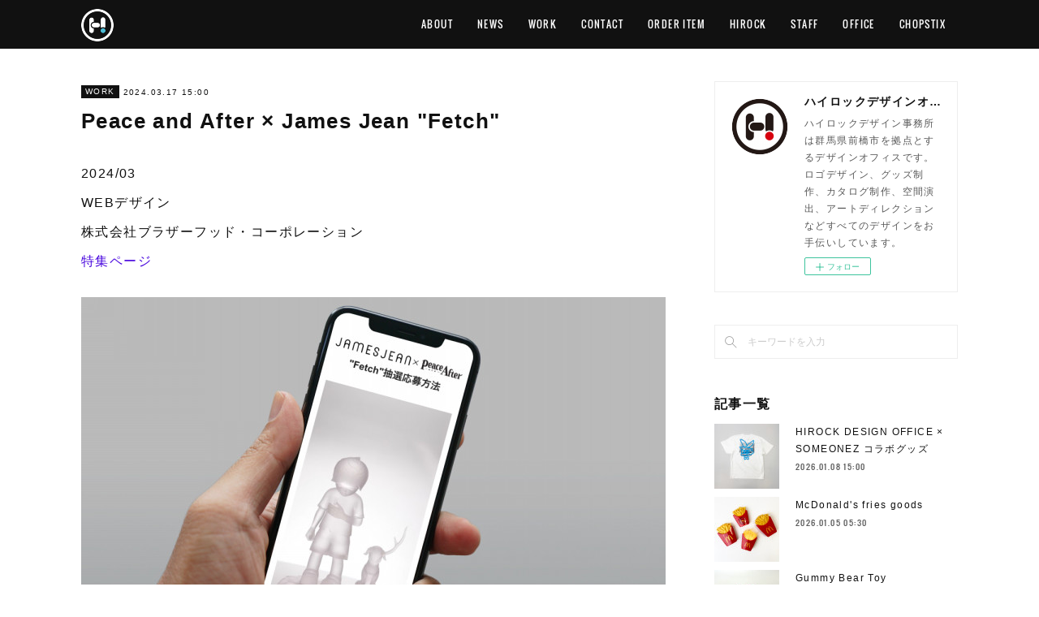

--- FILE ---
content_type: text/html; charset=utf-8
request_url: https://www.hirockdesignoffice.com/posts/52692241?categoryIds=487517
body_size: 9461
content:
<!doctype html>

            <html lang="ja" data-reactroot=""><head><meta charSet="UTF-8"/><meta http-equiv="X-UA-Compatible" content="IE=edge"/><meta name="viewport" content="width=device-width,user-scalable=no,initial-scale=1.0,minimum-scale=1.0,maximum-scale=1.0"/><title data-react-helmet="true">Peace and After × James Jean &quot;Fetch&quot; | ハイロックデザインオフィス</title><link data-react-helmet="true" rel="canonical" href="https://www.hirockdesignoffice.com/posts/52692241/"/><meta name="description" content="2024/03　WEBデザイン　株式会社ブラザーフッド・コーポレーション　特集ページ"/><meta property="fb:app_id" content="522776621188656"/><meta property="og:url" content="https://www.hirockdesignoffice.com/posts/52692241"/><meta property="og:type" content="article"/><meta property="og:title" content="Peace and After × James Jean &quot;Fetch&quot;"/><meta property="og:description" content="2024/03　WEBデザイン　株式会社ブラザーフッド・コーポレーション　特集ページ"/><meta property="og:image" content="https://cdn.amebaowndme.com/madrid-prd/madrid-web/images/sites/158977/27a77fff3b97e4d8b7c8cbaedb6b2e1c_075a19de66eb65c68d1ab8725441156c.jpg"/><meta property="og:site_name" content="ハイロックデザインオフィス"/><meta property="og:locale" content="ja_JP"/><meta name="twitter:card" content="summary_large_image"/><meta name="twitter:site" content="@amebaownd"/><meta name="twitter:title" content="Peace and After × James Jean &quot;Fetch&quot; | ハイロックデザインオフィス"/><meta name="twitter:description" content="2024/03　WEBデザイン　株式会社ブラザーフッド・コーポレーション　特集ページ"/><meta name="twitter:image" content="https://cdn.amebaowndme.com/madrid-prd/madrid-web/images/sites/158977/27a77fff3b97e4d8b7c8cbaedb6b2e1c_075a19de66eb65c68d1ab8725441156c.jpg"/><meta name="twitter:app:id:iphone" content="911640835"/><meta name="twitter:app:url:iphone" content="amebaownd://public/sites/158977/posts/52692241"/><meta name="twitter:app:id:googleplay" content="jp.co.cyberagent.madrid"/><meta name="twitter:app:url:googleplay" content="amebaownd://public/sites/158977/posts/52692241"/><meta name="twitter:app:country" content="US"/><link rel="amphtml" href="https://amp.amebaownd.com/posts/52692241"/><link rel="alternate" type="application/rss+xml" title="ハイロックデザインオフィス" href="https://www.hirockdesignoffice.com/rss.xml"/><link rel="alternate" type="application/atom+xml" title="ハイロックデザインオフィス" href="https://www.hirockdesignoffice.com/atom.xml"/><link rel="sitemap" type="application/xml" title="Sitemap" href="/sitemap.xml"/><link href="https://static.amebaowndme.com/madrid-frontend/css/user.min-a66be375c.css" rel="stylesheet" type="text/css"/><link href="https://static.amebaowndme.com/madrid-frontend/css/cell/index.min-a66be375c.css" rel="stylesheet" type="text/css"/><link rel="icon" href="https://cdn.amebaowndme.com/madrid-prd/madrid-web/images/sites/158977/a59a83021274ceb4cdaaf78fb7c56386_b4cd3438796b18f82b5aa5a786184806.png?width=32&amp;height=32"/><link rel="apple-touch-icon" href="https://cdn.amebaowndme.com/madrid-prd/madrid-web/images/sites/158977/a59a83021274ceb4cdaaf78fb7c56386_b4cd3438796b18f82b5aa5a786184806.png?width=180&amp;height=180"/><style id="site-colors" charSet="UTF-8">.u-nav-clr {
  color: #ffffff;
}
.u-nav-bdr-clr {
  border-color: #ffffff;
}
.u-nav-bg-clr {
  background-color: #111111;
}
.u-nav-bg-bdr-clr {
  border-color: #111111;
}
.u-site-clr {
  color: #ffffff;
}
.u-base-bg-clr {
  background-color: #ffffff;
}
.u-btn-clr {
  color: #ffffff;
}
.u-btn-clr:hover,
.u-btn-clr--active {
  color: rgba(255,255,255, 0.7);
}
.u-btn-clr--disabled,
.u-btn-clr:disabled {
  color: rgba(255,255,255, 0.5);
}
.u-btn-bdr-clr {
  border-color: #111111;
}
.u-btn-bdr-clr:hover,
.u-btn-bdr-clr--active {
  border-color: rgba(17,17,17, 0.7);
}
.u-btn-bdr-clr--disabled,
.u-btn-bdr-clr:disabled {
  border-color: rgba(17,17,17, 0.5);
}
.u-btn-bg-clr {
  background-color: #111111;
}
.u-btn-bg-clr:hover,
.u-btn-bg-clr--active {
  background-color: rgba(17,17,17, 0.7);
}
.u-btn-bg-clr--disabled,
.u-btn-bg-clr:disabled {
  background-color: rgba(17,17,17, 0.5);
}
.u-txt-clr {
  color: #111111;
}
.u-txt-clr--lv1 {
  color: rgba(17,17,17, 0.7);
}
.u-txt-clr--lv2 {
  color: rgba(17,17,17, 0.5);
}
.u-txt-clr--lv3 {
  color: rgba(17,17,17, 0.3);
}
.u-txt-bg-clr {
  background-color: #e7e7e7;
}
.u-lnk-clr,
.u-clr-area a {
  color: #4907DE;
}
.u-lnk-clr:visited,
.u-clr-area a:visited {
  color: rgba(73,7,222, 0.7);
}
.u-lnk-clr:hover,
.u-clr-area a:hover {
  color: rgba(73,7,222, 0.5);
}
.u-ttl-blk-clr {
  color: #111111;
}
.u-ttl-blk-bdr-clr {
  border-color: #111111;
}
.u-ttl-blk-bdr-clr--lv1 {
  border-color: #cfcfcf;
}
.u-bdr-clr {
  border-color: #eeeeee;
}
.u-acnt-bdr-clr {
  border-color: #111111;
}
.u-acnt-bg-clr {
  background-color: #111111;
}
body {
  background-color: #ffffff;
}
blockquote {
  color: rgba(17,17,17, 0.7);
  border-left-color: #eeeeee;
};</style><style id="user-css" charSet="UTF-8">;</style><style media="screen and (max-width: 800px)" id="user-sp-css" charSet="UTF-8">;</style><script>
              (function(i,s,o,g,r,a,m){i['GoogleAnalyticsObject']=r;i[r]=i[r]||function(){
              (i[r].q=i[r].q||[]).push(arguments)},i[r].l=1*new Date();a=s.createElement(o),
              m=s.getElementsByTagName(o)[0];a.async=1;a.src=g;m.parentNode.insertBefore(a,m)
              })(window,document,'script','//www.google-analytics.com/analytics.js','ga');
            </script></head><body id="mdrd-a66be375c" class="u-txt-clr u-base-bg-clr theme-cell plan-premium hide-owndbar "><noscript><iframe src="//www.googletagmanager.com/ns.html?id=GTM-PXK9MM" height="0" width="0" style="display:none;visibility:hidden"></iframe></noscript><script>
            (function(w,d,s,l,i){w[l]=w[l]||[];w[l].push({'gtm.start':
            new Date().getTime(),event:'gtm.js'});var f=d.getElementsByTagName(s)[0],
            j=d.createElement(s),dl=l!='dataLayer'?'&l='+l:'';j.async=true;j.src=
            '//www.googletagmanager.com/gtm.js?id='+i+dl;f.parentNode.insertBefore(j,f);
            })(window,document, 'script', 'dataLayer', 'GTM-PXK9MM');
            </script><div id="content"><div class="page " data-reactroot=""><div class="page__outer"><div class="page__inner u-base-bg-clr"><div></div><header class="page__header header u-nav-bg-clr  "><div class="header__inner"><div class="header__site-info"><div class="header__logo"><div><img alt=""/></div></div></div><nav role="navigation" class="header__nav global-nav u-nav-bg-bdr-clr js-nav-overflow-criterion is-invisible"><ul class="global-nav__list "><li class="global-nav__item u-nav-bdr-clr js-nav-item "><a target="" class="u-nav-clr u-font" href="/">ABOUT</a></li><li class="global-nav__item u-nav-bdr-clr js-nav-item "><a target="" class="u-nav-clr u-font" href="/pages/842720/news">NEWS</a></li><li class="global-nav__item u-nav-bdr-clr js-nav-item "><a target="" class="u-nav-clr u-font" href="/pages/840682/work">WORK</a></li><li class="global-nav__item u-nav-bdr-clr js-nav-item "><a target="" class="u-nav-clr u-font" href="/pages/2600498/contact">CONTACT</a></li><li class="global-nav__item u-nav-bdr-clr js-nav-item "><a target="" class="u-nav-clr u-font" href="/pages/4972817/order_item">ORDER ITEM</a></li><li class="global-nav__item u-nav-bdr-clr js-nav-item "><a target="" class="u-nav-clr u-font" href="/pages/3072428/hirock">HIROCK</a></li><li class="global-nav__item u-nav-bdr-clr js-nav-item "><a target="" class="u-nav-clr u-font" href="/pages/3949030/staff">STAFF</a></li><li class="global-nav__item u-nav-bdr-clr js-nav-item "><a target="" class="u-nav-clr u-font" href="/pages/9036000/page_202506130833">OFFICE</a></li><li class="global-nav__item u-nav-bdr-clr js-nav-item "><a target="" class="u-nav-clr u-font" href="/pages/9468811/page_202512231258">CHOPSTIX</a></li></ul></nav><div class="header__icon header-icon"><span class="header-icon__item u-nav-bdr-clr"></span><span class="header-icon__item u-nav-bdr-clr"></span></div></div></header><div></div><div class="page__container page-container"><div class="page-container-inner"><div class="page-container-blog-detail"><div class="page-container__main"><div role="main" class="page__main page__main--blog-detail"><div class="section"><div class="blog-article-outer"><article class="blog-article"><div class="blog-article__inner"><div class="blog-article__header"><div class="blog-article__category blog-category u-acnt-bg-clr"><a href="/posts/categories/487517">WORK</a></div><time class="blog-article__date blog-date u-txt-clr" dateTime="2024-03-17T15:00:58Z">2024.03.17 15:00</time><div class="blog-article__title blog-title"><h1 class="blog-title__text u-txt-clr">Peace and After × James Jean &quot;Fetch&quot;</h1></div></div><div class="blog-article__content"><div class="blog-article__body blog-body"><div class="blog-body__item"><div class="blog-body__text u-txt-clr" data-block-type="text"><p>2024/03　</p><p>WEBデザイン　</p><p>株式会社ブラザーフッド・コーポレーション　</p><p><a class="u-lnk-clr" target="_blank" href="https://peaceandafter.jp/?mode=f98">特集ページ</a></p></div></div><div class="blog-body__item"><div class="img img__item-- img__item--fit"><div><img alt=""/></div></div></div><div class="blog-body__item"><div class="img img__item-- img__item--fit"><div><img alt=""/></div></div></div><div class="blog-body__item"><div class="img img__item-- img__item--fit"><div><img alt=""/></div></div></div><div class="blog-body__item"><div class="img img__item-- img__item--fit"><div><img alt=""/></div></div></div></div></div><div class="blog-article__footer"><div class="bloginfo"><div class="bloginfo__category bloginfo-category"><ul class="bloginfo-category__list bloginfo-category-list"><li class="bloginfo-category-list__item"><a class="u-txt-clr u-txt-clr--lv2" href="/posts/categories/487517">WORK<!-- -->(<!-- -->812<!-- -->)</a></li></ul></div></div><div class="reblog-btn-outer"><div class="reblog-btn-body"><button class="reblog-btn"><span class="reblog-btn__inner"><span class="icon icon--reblog2"></span></span></button></div></div></div></div><div class="complementary-outer complementary-outer--slot2"><div class="complementary complementary--shareButton "><div class="block-type--shareButton"><div class="share share--circle share--circle-5"><button class="share__btn--facebook share__btn share__btn--circle"><span aria-hidden="true" class="icon--facebook icon"></span></button><button class="share__btn--twitter share__btn share__btn--circle"><span aria-hidden="true" class="icon--twitter icon"></span></button><button class="share__btn--hatenabookmark share__btn share__btn--circle"><span aria-hidden="true" class="icon--hatenabookmark icon"></span></button><button class="share__btn--pocket share__btn share__btn--circle"><span aria-hidden="true" class="icon--pocket icon"></span></button><button class="share__btn--googleplus share__btn share__btn--circle"><span aria-hidden="true" class="icon--googleplus icon"></span></button></div></div></div><div class="complementary complementary--siteFollow "><div class="block-type--siteFollow"><div class="site-follow u-bdr-clr"><div class="site-follow__img"><div><img alt=""/></div></div><div class="site-follow__body"><p class="site-follow__title u-txt-clr"><span class="site-follow__title-inner ">ハイロックデザインオフィス</span></p><p class="site-follow__text u-txt-clr u-txt-clr--lv1">ハイロックデザイン事務所は群馬県前橋市を拠点とするデザインオフィスです。ロゴデザイン、グッズ制作、カタログ制作、空間演出、アートディレクションなどすべてのデザインをお手伝いしています。</p><div class="site-follow__btn-outer"><button class="site-follow__btn site-follow__btn--yet"><div class="site-follow__btn-text"><span aria-hidden="true" class="site-follow__icon icon icon--plus"></span>フォロー</div></button></div></div></div></div></div><div class="complementary complementary--relatedPosts "><div class="block-type--relatedPosts"></div></div><div class="complementary complementary--postPrevNext "><div class="block-type--postPrevNext"><div class="pager pager--type1"><ul class="pager__list"><li class="pager__item pager__item--prev pager__item--bg"><a class="pager__item-inner " style="background-image:url(https://cdn.amebaowndme.com/madrid-prd/madrid-web/images/sites/158977/212dedfbdac8c82d74e9073171513881_57055658a5cd7ef99e5334e109ca4028.jpg?width=400)" href="/posts/52692084?categoryIds=487517"><time class="pager__date " dateTime="2024-03-17T16:00:23Z">2024.03.17 16:00</time><div><span class="pager__description ">Peace and After ECリニューアル</span></div><span aria-hidden="true" class="pager__icon icon icon--disclosure-l4 "></span></a></li><li class="pager__item pager__item--next pager__item--bg"><a class="pager__item-inner " style="background-image:url(https://cdn.amebaowndme.com/madrid-prd/madrid-web/images/sites/158977/435de3d30cb3c925de1180fbb406326d_7be124cfe7256af444e1444089f251eb.jpg?width=400)" href="/posts/52457761?categoryIds=487517"><time class="pager__date " dateTime="2024-03-07T07:07:13Z">2024.03.07 07:07</time><div><span class="pager__description ">語洲燈コーヒー 抽出機 &amp; ドリップパックPOP</span></div><span aria-hidden="true" class="pager__icon icon icon--disclosure-r4 "></span></a></li></ul></div></div></div></div><div class="blog-article__comment"><div class="comment-list js-comment-list" style="display:none"><div><p class="comment-count u-txt-clr u-txt-clr--lv2"><span>0</span>コメント</p><ul><li class="comment-list__item comment-item js-comment-form"><div class="comment-item__body"><form class="comment-item__form u-bdr-clr "><div class="comment-item__form-head"><textarea type="text" id="post-comment" maxLength="1100" placeholder="コメントする..." class="comment-item__input"></textarea></div><div class="comment-item__form-foot"><p class="comment-item__count-outer"><span class="comment-item__count ">1000</span> / 1000</p><button type="submit" disabled="" class="comment-item__submit">投稿</button></div></form></div></li></ul></div></div></div><div class="pswp" tabindex="-1" role="dialog" aria-hidden="true"><div class="pswp__bg"></div><div class="pswp__scroll-wrap"><div class="pswp__container"><div class="pswp__item"></div><div class="pswp__item"></div><div class="pswp__item"></div></div><div class="pswp__ui pswp__ui--hidden"><div class="pswp__top-bar"><div class="pswp__counter"></div><button class="pswp__button pswp__button--close" title="Close (Esc)"></button><button class="pswp__button pswp__button--share" title="Share"></button><button class="pswp__button pswp__button--fs" title="Toggle fullscreen"></button><button class="pswp__button pswp__button--zoom" title="Zoom in/out"></button><div class="pswp__preloader"><div class="pswp__preloader__icn"><div class="pswp__preloader__cut"><div class="pswp__preloader__donut"></div></div></div></div></div><div class="pswp__share-modal pswp__share-modal--hidden pswp__single-tap"><div class="pswp__share-tooltip"></div></div><div class="pswp__button pswp__button--close pswp__close"><span class="pswp__close__item pswp__close"></span><span class="pswp__close__item pswp__close"></span></div><div class="pswp__bottom-bar"><button class="pswp__button pswp__button--arrow--left js-lightbox-arrow" title="Previous (arrow left)"></button><button class="pswp__button pswp__button--arrow--right js-lightbox-arrow" title="Next (arrow right)"></button></div><div class=""><div class="pswp__caption"><div class="pswp__caption"></div><div class="pswp__caption__link"><a class="js-link"></a></div></div></div></div></div></div></article></div></div></div></div><aside class="page-container__side page-container__side--east"><div class="complementary-outer complementary-outer--slot11"><div class="complementary complementary--siteFollow complementary--sidebar"><div class="block-type--siteFollow"><div class="site-follow u-bdr-clr"><div class="site-follow__img"><div><img alt=""/></div></div><div class="site-follow__body"><p class="site-follow__title u-txt-clr"><span class="site-follow__title-inner ">ハイロックデザインオフィス</span></p><p class="site-follow__text u-txt-clr u-txt-clr--lv1">ハイロックデザイン事務所は群馬県前橋市を拠点とするデザインオフィスです。ロゴデザイン、グッズ制作、カタログ制作、空間演出、アートディレクションなどすべてのデザインをお手伝いしています。</p><div class="site-follow__btn-outer"><button class="site-follow__btn site-follow__btn--yet"><div class="site-follow__btn-text"><span aria-hidden="true" class="site-follow__icon icon icon--plus"></span>フォロー</div></button></div></div></div></div></div><div class="complementary complementary--keywordSearch complementary--sidebar"><div class="block-type--keywordSearch"><div class="block-type--keyword-search"><div class="keyword-search u-bdr-clr"><form action="" name="keywordSearchForm0" novalidate=""><label for="keyword-search-0" aria-hidden="true" class="keyword-search__icon icon icon--search3"></label><input type="search" id="keyword-search-0" placeholder="キーワードを入力" name="keyword" maxLength="100" class="keyword-search__input"/></form></div></div></div></div><div class="complementary complementary--post complementary--sidebar"><div class="block-type--post"><div class=""><div><h4 class="complementary__heading u-ttl-blk-clr u-font">記事一覧</h4></div><div class="blog-list blog-list--summary blog-list--sidebarm blog-list--recent"></div></div></div></div><div class="complementary complementary--postsCategory complementary--sidebar"><div class="block-type--postsCategory"></div></div><div class="complementary complementary--postsArchive complementary--sidebar"><div class="block-type--postsArchive"></div></div><div class="pswp" tabindex="-1" role="dialog" aria-hidden="true"><div class="pswp__bg"></div><div class="pswp__scroll-wrap"><div class="pswp__container"><div class="pswp__item"></div><div class="pswp__item"></div><div class="pswp__item"></div></div><div class="pswp__ui pswp__ui--hidden"><div class="pswp__top-bar"><div class="pswp__counter"></div><button class="pswp__button pswp__button--close" title="Close (Esc)"></button><button class="pswp__button pswp__button--share" title="Share"></button><button class="pswp__button pswp__button--fs" title="Toggle fullscreen"></button><button class="pswp__button pswp__button--zoom" title="Zoom in/out"></button><div class="pswp__preloader"><div class="pswp__preloader__icn"><div class="pswp__preloader__cut"><div class="pswp__preloader__donut"></div></div></div></div></div><div class="pswp__share-modal pswp__share-modal--hidden pswp__single-tap"><div class="pswp__share-tooltip"></div></div><div class="pswp__button pswp__button--close pswp__close"><span class="pswp__close__item pswp__close"></span><span class="pswp__close__item pswp__close"></span></div><div class="pswp__bottom-bar"><button class="pswp__button pswp__button--arrow--left js-lightbox-arrow" title="Previous (arrow left)"></button><button class="pswp__button pswp__button--arrow--right js-lightbox-arrow" title="Next (arrow right)"></button></div><div class=""><div class="pswp__caption"><div class="pswp__caption"></div><div class="pswp__caption__link"><a class="js-link"></a></div></div></div></div></div></div></div></aside></div></div></div><footer role="contentinfo" class="page__footer footer" style="opacity:1 !important;visibility:visible !important;text-indent:0 !important;overflow:visible !important;position:static !important"><div class="footer__inner u-bdr-clr " style="opacity:1 !important;visibility:visible !important;text-indent:0 !important;overflow:visible !important;display:block !important;transform:none !important"><div class="footer__item u-bdr-clr" style="opacity:1 !important;visibility:visible !important;text-indent:0 !important;overflow:visible !important;display:block !important;transform:none !important"><p class="footer__copyright u-font"><small class="u-txt-clr u-txt-clr--lv2 u-font" style="color:rgba(17,17,17, 0.5) !important">Copyright © ハイロックデザインオフィス.</small></p></div></div></footer></div></div><div class="toast"></div></div></div><script charSet="UTF-8">window.mdrdEnv="prd";</script><script charSet="UTF-8">window.INITIAL_STATE={"authenticate":{"authCheckCompleted":false,"isAuthorized":false},"blogPostReblogs":{},"category":{},"currentSite":{"fetching":false,"status":null,"site":{}},"shopCategory":{},"categories":{},"notifications":{},"page":{},"paginationTitle":{},"postArchives":{},"postComments":{"52692241":{"data":[],"pagination":{"total":0,"offset":0,"limit":0,"cursors":{"after":"","before":""}},"fetching":false},"submitting":false,"postStatus":null},"postDetail":{"postDetail-blogPostId:52692241-categoryIds:487517":{"fetching":false,"loaded":true,"meta":{"code":200},"data":{"id":"52692241","userId":"2554447","siteId":"158977","status":"publish","title":"Peace and After × James Jean \"Fetch\"","contents":[{"type":"text","format":"html","value":"\u003Cp\u003E2024\u002F03　\u003C\u002Fp\u003E\u003Cp\u003EWEBデザイン　\u003C\u002Fp\u003E\u003Cp\u003E株式会社ブラザーフッド・コーポレーション　\u003C\u002Fp\u003E\u003Cp\u003E\u003Ca href=\"https:\u002F\u002Fpeaceandafter.jp\u002F?mode=f98\" target=\"_blank\" class=\"u-lnk-clr\"\u003E特集ページ\u003C\u002Fa\u003E\u003C\u002Fp\u003E"},{"type":"image","fit":true,"scale":1,"align":"","url":"https:\u002F\u002Fcdn.amebaowndme.com\u002Fmadrid-prd\u002Fmadrid-web\u002Fimages\u002Fsites\u002F158977\u002F27a77fff3b97e4d8b7c8cbaedb6b2e1c_075a19de66eb65c68d1ab8725441156c.jpg","link":"","width":1200,"height":800,"target":"_self","lightboxIndex":0},{"type":"image","fit":true,"scale":1,"align":"","url":"https:\u002F\u002Fcdn.amebaowndme.com\u002Fmadrid-prd\u002Fmadrid-web\u002Fimages\u002Fsites\u002F158977\u002F86c32b5a784d627d82413de69a0ca649_4e945d2af1da2dffedadb554cedb4db6.jpg","link":"","width":1200,"height":800,"target":"_self","lightboxIndex":1},{"type":"image","fit":true,"scale":1,"align":"","url":"https:\u002F\u002Fcdn.amebaowndme.com\u002Fmadrid-prd\u002Fmadrid-web\u002Fimages\u002Fsites\u002F158977\u002Fd813bab3bf81f7bad7e521ecb87a4dc5_aa916b574bf34daed6841e0ef2c41c01.jpg","link":"","width":1200,"height":3725,"target":"_self","lightboxIndex":2},{"type":"image","fit":true,"scale":1,"align":"","url":"https:\u002F\u002Fcdn.amebaowndme.com\u002Fmadrid-prd\u002Fmadrid-web\u002Fimages\u002Fsites\u002F158977\u002Fc1f5090f512f304ab274a77013dd7dfb_585e635d2d4957fb09821986dca486e4.jpg","link":"","width":1200,"height":3760,"target":"_self","lightboxIndex":3}],"urlPath":"","publishedUrl":"https:\u002F\u002Fwww.hirockdesignoffice.com\u002Fposts\u002F52692241","ogpDescription":"","ogpImageUrl":"","contentFiltered":"","viewCount":0,"commentCount":0,"reblogCount":0,"prevBlogPost":{"id":"52692084","title":"Peace and After ECリニューアル","summary":"2024\u002F03　WEBデザイン　株式会社ブラザーフッド・コーポレーション　Peace and After ECサイト","imageUrl":"https:\u002F\u002Fcdn.amebaowndme.com\u002Fmadrid-prd\u002Fmadrid-web\u002Fimages\u002Fsites\u002F158977\u002F212dedfbdac8c82d74e9073171513881_57055658a5cd7ef99e5334e109ca4028.jpg","publishedAt":"2024-03-17T16:00:23Z"},"nextBlogPost":{"id":"52457761","title":"語洲燈コーヒー 抽出機 & ドリップパックPOP","summary":"2024\u002F03　POPデザイン　語洲燈コーヒー　　伊香保温泉（群馬県）の岸権旅館に設置した抽出機と売店で販売中のドリップパックの　POPをデザインしました。外国人宿泊客向けに、主に英語を使用してます。","imageUrl":"https:\u002F\u002Fcdn.amebaowndme.com\u002Fmadrid-prd\u002Fmadrid-web\u002Fimages\u002Fsites\u002F158977\u002F435de3d30cb3c925de1180fbb406326d_7be124cfe7256af444e1444089f251eb.jpg","publishedAt":"2024-03-07T07:07:13Z"},"rebloggedPost":false,"blogCategories":[{"id":"487517","siteId":"158977","label":"WORK","publishedCount":812,"createdAt":"2017-02-08T19:26:57Z","updatedAt":"2026-01-07T09:07:52Z"}],"user":{"id":"2554447","nickname":"yuheikusaka","description":"","official":false,"photoUrl":"https:\u002F\u002Fprofile-api.ameba.jp\u002Fv2\u002Fas\u002Fo9b54b4da78f1025c957015974135255cc4c478c\u002FprofileImage?cat=300","followingCount":1,"createdAt":"2024-03-04T09:02:26Z","updatedAt":"2024-04-04T01:30:11Z"},"updateUser":{"id":"2554447","nickname":"yuheikusaka","description":"","official":false,"photoUrl":"https:\u002F\u002Fprofile-api.ameba.jp\u002Fv2\u002Fas\u002Fo9b54b4da78f1025c957015974135255cc4c478c\u002FprofileImage?cat=300","followingCount":1,"createdAt":"2024-03-04T09:02:26Z","updatedAt":"2024-04-04T01:30:11Z"},"comments":{"pagination":{"total":0,"offset":0,"limit":0,"cursors":{"after":"","before":""}},"data":[]},"publishedAt":"2024-03-17T15:00:58Z","createdAt":"2024-04-05T04:06:36Z","updatedAt":"2024-04-05T04:58:31Z","version":6}}},"postList":{},"shopList":{},"shopItemDetail":{},"pureAd":{},"keywordSearch":{},"proxyFrame":{"loaded":false},"relatedPostList":{},"route":{"route":{"path":"\u002Fposts\u002F:blog_post_id","component":function Connect(props, context) {
        _classCallCheck(this, Connect);

        var _this = _possibleConstructorReturn(this, _Component.call(this, props, context));

        _this.version = version;
        _this.store = props.store || context.store;

        (0, _invariant2["default"])(_this.store, 'Could not find "store" in either the context or ' + ('props of "' + connectDisplayName + '". ') + 'Either wrap the root component in a <Provider>, ' + ('or explicitly pass "store" as a prop to "' + connectDisplayName + '".'));

        var storeState = _this.store.getState();
        _this.state = { storeState: storeState };
        _this.clearCache();
        return _this;
      },"route":{"id":"0","type":"blog_post_detail","idForType":"0","title":"","urlPath":"\u002Fposts\u002F:blog_post_id","isHomePage":false}},"params":{"blog_post_id":"52692241"},"location":{"pathname":"\u002Fposts\u002F52692241","search":"?categoryIds=487517","hash":"","action":"POP","key":"cbsa60","query":{"categoryIds":"487517"}}},"siteConfig":{"tagline":"ハイロックデザイン事務所は群馬県前橋市を拠点とするデザインオフィスです。ロゴデザイン、グッズ制作、カタログ制作、空間演出、アートディレクションなどすべてのデザインをお手伝いしています。","title":"ハイロックデザインオフィス","copyright":"Copyright © ハイロックデザインオフィス.","iconUrl":"https:\u002F\u002Fcdn.amebaowndme.com\u002Fmadrid-prd\u002Fmadrid-web\u002Fimages\u002Fsites\u002F158977\u002F7083d922d719312be71966bf73f3a84f_14840983744a5f421a5b36a32672a482.png","logoUrl":"https:\u002F\u002Fcdn.amebaowndme.com\u002Fmadrid-prd\u002Fmadrid-web\u002Fimages\u002Fsites\u002F158977\u002F149a602a3bec800faf65c50a30e71e9c_223bb590dc08704630328251eea3bed1.png","coverImageUrl":"https:\u002F\u002Fcdn.amebaowndme.com\u002Fmadrid-prd\u002Fmadrid-web\u002Fimages\u002Fsites\u002F158977\u002F268009617b58a06507de9eeca1cdd508_3ce0aea2eec7c483aaccff9932dbc412.png","homePageId":"840674","siteId":"158977","siteCategoryIds":[371],"themeId":"17","theme":"cell","shopId":"","openedShop":false,"shop":{"law":{"userType":"","corporateName":"","firstName":"","lastName":"","zipCode":"","prefecture":"","address":"","telNo":"","aboutContact":"","aboutPrice":"","aboutPay":"","aboutService":"","aboutReturn":""},"privacyPolicy":{"operator":"","contact":"","collectAndUse":"","restrictionToThirdParties":"","supervision":"","disclosure":"","cookie":""}},"user":{"id":"213276","nickname":"hirock","photoUrl":"","createdAt":"2016-04-22T07:21:37Z","updatedAt":"2025-06-22T01:56:30Z"},"commentApproval":"reject","plan":{"id":"6","name":"premium-annual","ownd_header":true,"powered_by":true,"pure_ads":true},"verifiedType":"general","navigations":[{"title":"ABOUT","urlPath":".\u002F","target":"_self","pageId":"840674"},{"title":"NEWS","urlPath":".\u002Fpages\u002F842720\u002Fnews","target":"_self","pageId":"842720"},{"title":"WORK","urlPath":".\u002Fpages\u002F840682\u002Fwork","target":"_self","pageId":"840682"},{"title":"CONTACT","urlPath":".\u002Fpages\u002F2600498\u002Fcontact","target":"_self","pageId":"2600498"},{"title":"ORDER ITEM","urlPath":".\u002Fpages\u002F4972817\u002Forder_item","target":"_self","pageId":"4972817"},{"title":"HIROCK","urlPath":".\u002Fpages\u002F3072428\u002Fhirock","target":"_self","pageId":"3072428"},{"title":"STAFF","urlPath":".\u002Fpages\u002F3949030\u002Fstaff","target":"_self","pageId":"3949030"},{"title":"OFFICE","urlPath":".\u002Fpages\u002F9036000\u002Fpage_202506130833","target":"_self","pageId":"9036000"},{"title":"CHOPSTIX","urlPath":".\u002Fpages\u002F9468811\u002Fpage_202512231258","target":"_self","pageId":"9468811"}],"routings":[{"id":"0","type":"blog","idForType":"0","title":"","urlPath":"\u002Fposts\u002Fpage\u002F:page_num","isHomePage":false},{"id":"0","type":"blog_post_archive","idForType":"0","title":"","urlPath":"\u002Fposts\u002Farchives\u002F:yyyy\u002F:mm","isHomePage":false},{"id":"0","type":"blog_post_archive","idForType":"0","title":"","urlPath":"\u002Fposts\u002Farchives\u002F:yyyy\u002F:mm\u002Fpage\u002F:page_num","isHomePage":false},{"id":"0","type":"blog_post_category","idForType":"0","title":"","urlPath":"\u002Fposts\u002Fcategories\u002F:category_id","isHomePage":false},{"id":"0","type":"blog_post_category","idForType":"0","title":"","urlPath":"\u002Fposts\u002Fcategories\u002F:category_id\u002Fpage\u002F:page_num","isHomePage":false},{"id":"0","type":"author","idForType":"0","title":"","urlPath":"\u002Fauthors\u002F:user_id","isHomePage":false},{"id":"0","type":"author","idForType":"0","title":"","urlPath":"\u002Fauthors\u002F:user_id\u002Fpage\u002F:page_num","isHomePage":false},{"id":"0","type":"blog_post_category","idForType":"0","title":"","urlPath":"\u002Fposts\u002Fcategory\u002F:category_id","isHomePage":false},{"id":"0","type":"blog_post_category","idForType":"0","title":"","urlPath":"\u002Fposts\u002Fcategory\u002F:category_id\u002Fpage\u002F:page_num","isHomePage":false},{"id":"0","type":"blog_post_detail","idForType":"0","title":"","urlPath":"\u002Fposts\u002F:blog_post_id","isHomePage":false},{"id":"0","type":"keywordSearch","idForType":"0","title":"","urlPath":"\u002Fsearch\u002Fq\u002F:query","isHomePage":false},{"id":"0","type":"keywordSearch","idForType":"0","title":"","urlPath":"\u002Fsearch\u002Fq\u002F:query\u002Fpage\u002F:page_num","isHomePage":false},{"id":"9468811","type":"static","idForType":"0","title":"CHOPSTIX","urlPath":"\u002Fpages\u002F9468811\u002F","isHomePage":false},{"id":"9468811","type":"static","idForType":"0","title":"CHOPSTIX","urlPath":"\u002Fpages\u002F9468811\u002F:url_path","isHomePage":false},{"id":"9036000","type":"static","idForType":"0","title":"OFFICE","urlPath":"\u002Fpages\u002F9036000\u002F","isHomePage":false},{"id":"9036000","type":"static","idForType":"0","title":"OFFICE","urlPath":"\u002Fpages\u002F9036000\u002F:url_path","isHomePage":false},{"id":"8788822","type":"static","idForType":"0","title":"TICKET","urlPath":"\u002Fpages\u002F8788822\u002F","isHomePage":false},{"id":"8788822","type":"static","idForType":"0","title":"TICKET","urlPath":"\u002Fpages\u002F8788822\u002F:url_path","isHomePage":false},{"id":"4972817","type":"static","idForType":"0","title":"ORDER ITEM","urlPath":"\u002Fpages\u002F4972817\u002F","isHomePage":false},{"id":"4972817","type":"static","idForType":"0","title":"ORDER ITEM","urlPath":"\u002Fpages\u002F4972817\u002F:url_path","isHomePage":false},{"id":"3949030","type":"static","idForType":"0","title":"STAFF","urlPath":"\u002Fpages\u002F3949030\u002F","isHomePage":false},{"id":"3949030","type":"static","idForType":"0","title":"STAFF","urlPath":"\u002Fpages\u002F3949030\u002F:url_path","isHomePage":false},{"id":"3072428","type":"static","idForType":"0","title":"HIROCK","urlPath":"\u002Fpages\u002F3072428\u002F","isHomePage":false},{"id":"3072428","type":"static","idForType":"0","title":"HIROCK","urlPath":"\u002Fpages\u002F3072428\u002F:url_path","isHomePage":false},{"id":"3065827","type":"static","idForType":"0","title":"ORDER","urlPath":"\u002Fpages\u002F3065827\u002F","isHomePage":false},{"id":"3065827","type":"static","idForType":"0","title":"ORDER","urlPath":"\u002Fpages\u002F3065827\u002F:url_path","isHomePage":false},{"id":"2600498","type":"static","idForType":"0","title":"CONTACT","urlPath":"\u002Fpages\u002F2600498\u002F","isHomePage":false},{"id":"2600498","type":"static","idForType":"0","title":"CONTACT","urlPath":"\u002Fpages\u002F2600498\u002F:url_path","isHomePage":false},{"id":"1776287","type":"blog","idForType":"0","title":"WEB","urlPath":"\u002Fpages\u002F1776287\u002F","isHomePage":false},{"id":"1776287","type":"blog","idForType":"0","title":"WEB","urlPath":"\u002Fpages\u002F1776287\u002F:url_path","isHomePage":false},{"id":"984213","type":"blog","idForType":"0","title":"MAGAZINE","urlPath":"\u002Fpages\u002F984213\u002F","isHomePage":false},{"id":"984213","type":"blog","idForType":"0","title":"MAGAZINE","urlPath":"\u002Fpages\u002F984213\u002F:url_path","isHomePage":false},{"id":"842720","type":"blog","idForType":"0","title":"NEWS","urlPath":"\u002Fpages\u002F842720\u002F","isHomePage":false},{"id":"842720","type":"blog","idForType":"0","title":"NEWS","urlPath":"\u002Fpages\u002F842720\u002F:url_path","isHomePage":false},{"id":"840682","type":"blog","idForType":"0","title":"WORK","urlPath":"\u002Fpages\u002F840682\u002F","isHomePage":false},{"id":"840682","type":"blog","idForType":"0","title":"WORK","urlPath":"\u002Fpages\u002F840682\u002F:url_path","isHomePage":false},{"id":"840680","type":"static","idForType":"0","title":"RADIO","urlPath":"\u002Fpages\u002F840680\u002F","isHomePage":false},{"id":"840680","type":"static","idForType":"0","title":"RADIO","urlPath":"\u002Fpages\u002F840680\u002F:url_path","isHomePage":false},{"id":"840674","type":"static","idForType":"0","title":"ABOUT","urlPath":"\u002Fpages\u002F840674\u002F","isHomePage":true},{"id":"840674","type":"static","idForType":"0","title":"ABOUT","urlPath":"\u002Fpages\u002F840674\u002F:url_path","isHomePage":true},{"id":"473163","type":"blog","idForType":"0","title":"TOP","urlPath":"\u002Fpages\u002F473163\u002F","isHomePage":false},{"id":"473163","type":"blog","idForType":"0","title":"TOP","urlPath":"\u002Fpages\u002F473163\u002F:url_path","isHomePage":false},{"id":"840674","type":"static","idForType":"0","title":"ABOUT","urlPath":"\u002F","isHomePage":true}],"siteColors":{"navigationBackground":"#111111","navigationText":"#ffffff","siteTitleText":"#ffffff","background":"#ffffff","buttonBackground":"#111111","buttonText":"#ffffff","text":"#111111","link":"#4907DE","titleBlock":"#111111","border":"#eeeeee","accent":"#111111"},"wovnioAttribute":"","useAuthorBlock":false,"twitterHashtags":"","createdAt":"2016-05-19T06:30:21Z","seoTitle":"ハイロックデザイン事務所","isPreview":false,"siteCategory":[{"id":"371","label":"会社や団体"}],"previewPost":null,"previewShopItem":null,"hasAmebaIdConnection":false,"serverTime":"2026-01-20T01:56:18Z","complementaries":{"1":{"contents":{"layout":{"rows":[{"columns":[{"blocks":[]}]}]}},"created_at":"2021-12-01T03:48:27Z","updated_at":"2022-03-07T08:47:40Z"},"2":{"contents":{"layout":{"rows":[{"columns":[{"blocks":[{"type":"shareButton","design":"circle","providers":["facebook","twitter","hatenabookmark","pocket","googleplus"]},{"type":"siteFollow","description":""},{"type":"relatedPosts","layoutType":"listl","showHeading":true,"heading":"関連記事","limit":3},{"type":"postPrevNext","showImage":true}]}]}]}},"created_at":"2016-05-19T06:30:21Z","updated_at":"2022-03-07T08:47:40Z"},"3":{"contents":{"layout":{"rows":[{"columns":[{"blocks":[]}]}]}},"created_at":"2021-12-01T03:48:27Z","updated_at":"2022-03-07T08:47:40Z"},"4":{"contents":{"layout":{"rows":[{"columns":[{"blocks":[]}]}]}},"created_at":"2021-12-01T03:48:27Z","updated_at":"2022-03-07T08:47:40Z"},"11":{"contents":{"layout":{"rows":[{"columns":[{"blocks":[{"type":"siteFollow","description":""},{"type":"keywordSearch","heading":"検索","showHeading":false},{"type":"post","mode":"summary","title":"記事一覧","buttonTitle":"","limit":5,"layoutType":"sidebarm","categoryIds":"","showTitle":true,"showButton":true,"sortType":"recent"},{"type":"postsCategory","heading":"カテゴリ","showHeading":true,"showCount":true,"design":"tagcloud"},{"type":"postsArchive","heading":"アーカイブ","showHeading":true,"design":"accordion"}]}]}]}},"created_at":"2016-05-19T06:30:21Z","updated_at":"2022-03-07T08:48:46Z"}},"siteColorsCss":".u-nav-clr {\n  color: #ffffff;\n}\n.u-nav-bdr-clr {\n  border-color: #ffffff;\n}\n.u-nav-bg-clr {\n  background-color: #111111;\n}\n.u-nav-bg-bdr-clr {\n  border-color: #111111;\n}\n.u-site-clr {\n  color: #ffffff;\n}\n.u-base-bg-clr {\n  background-color: #ffffff;\n}\n.u-btn-clr {\n  color: #ffffff;\n}\n.u-btn-clr:hover,\n.u-btn-clr--active {\n  color: rgba(255,255,255, 0.7);\n}\n.u-btn-clr--disabled,\n.u-btn-clr:disabled {\n  color: rgba(255,255,255, 0.5);\n}\n.u-btn-bdr-clr {\n  border-color: #111111;\n}\n.u-btn-bdr-clr:hover,\n.u-btn-bdr-clr--active {\n  border-color: rgba(17,17,17, 0.7);\n}\n.u-btn-bdr-clr--disabled,\n.u-btn-bdr-clr:disabled {\n  border-color: rgba(17,17,17, 0.5);\n}\n.u-btn-bg-clr {\n  background-color: #111111;\n}\n.u-btn-bg-clr:hover,\n.u-btn-bg-clr--active {\n  background-color: rgba(17,17,17, 0.7);\n}\n.u-btn-bg-clr--disabled,\n.u-btn-bg-clr:disabled {\n  background-color: rgba(17,17,17, 0.5);\n}\n.u-txt-clr {\n  color: #111111;\n}\n.u-txt-clr--lv1 {\n  color: rgba(17,17,17, 0.7);\n}\n.u-txt-clr--lv2 {\n  color: rgba(17,17,17, 0.5);\n}\n.u-txt-clr--lv3 {\n  color: rgba(17,17,17, 0.3);\n}\n.u-txt-bg-clr {\n  background-color: #e7e7e7;\n}\n.u-lnk-clr,\n.u-clr-area a {\n  color: #4907DE;\n}\n.u-lnk-clr:visited,\n.u-clr-area a:visited {\n  color: rgba(73,7,222, 0.7);\n}\n.u-lnk-clr:hover,\n.u-clr-area a:hover {\n  color: rgba(73,7,222, 0.5);\n}\n.u-ttl-blk-clr {\n  color: #111111;\n}\n.u-ttl-blk-bdr-clr {\n  border-color: #111111;\n}\n.u-ttl-blk-bdr-clr--lv1 {\n  border-color: #cfcfcf;\n}\n.u-bdr-clr {\n  border-color: #eeeeee;\n}\n.u-acnt-bdr-clr {\n  border-color: #111111;\n}\n.u-acnt-bg-clr {\n  background-color: #111111;\n}\nbody {\n  background-color: #ffffff;\n}\nblockquote {\n  color: rgba(17,17,17, 0.7);\n  border-left-color: #eeeeee;\n}","siteFont":{"id":"28","name":"Oswald"},"siteCss":"","siteSpCss":"","meta":{"Title":"Peace and After × James Jean \"Fetch\" | ハイロックデザイン事務所","Description":"2024\u002F03　WEBデザイン　株式会社ブラザーフッド・コーポレーション　特集ページ","Keywords":"","Noindex":false,"Nofollow":false,"CanonicalUrl":"https:\u002F\u002Fwww.hirockdesignoffice.com\u002Fposts\u002F52692241","AmpHtml":"https:\u002F\u002Famp.amebaownd.com\u002Fposts\u002F52692241","DisabledFragment":false,"OgMeta":{"Type":"article","Title":"Peace and After × James Jean \"Fetch\"","Description":"2024\u002F03　WEBデザイン　株式会社ブラザーフッド・コーポレーション　特集ページ","Image":"https:\u002F\u002Fcdn.amebaowndme.com\u002Fmadrid-prd\u002Fmadrid-web\u002Fimages\u002Fsites\u002F158977\u002F27a77fff3b97e4d8b7c8cbaedb6b2e1c_075a19de66eb65c68d1ab8725441156c.jpg","SiteName":"ハイロックデザインオフィス","Locale":"ja_JP"},"DeepLinkMeta":{"Ios":{"Url":"amebaownd:\u002F\u002Fpublic\u002Fsites\u002F158977\u002Fposts\u002F52692241","AppStoreId":"911640835","AppName":"Ameba Ownd"},"Android":{"Url":"amebaownd:\u002F\u002Fpublic\u002Fsites\u002F158977\u002Fposts\u002F52692241","AppName":"Ameba Ownd","Package":"jp.co.cyberagent.madrid"},"WebUrl":"https:\u002F\u002Fwww.hirockdesignoffice.com\u002Fposts\u002F52692241"},"TwitterCard":{"Type":"summary_large_image","Site":"@amebaownd","Creator":"","Title":"Peace and After × James Jean \"Fetch\" | ハイロックデザインオフィス","Description":"2024\u002F03　WEBデザイン　株式会社ブラザーフッド・コーポレーション　特集ページ","Image":"https:\u002F\u002Fcdn.amebaowndme.com\u002Fmadrid-prd\u002Fmadrid-web\u002Fimages\u002Fsites\u002F158977\u002F27a77fff3b97e4d8b7c8cbaedb6b2e1c_075a19de66eb65c68d1ab8725441156c.jpg"},"TwitterAppCard":{"CountryCode":"US","IPhoneAppId":"911640835","AndroidAppPackageName":"jp.co.cyberagent.madrid","CustomUrl":"amebaownd:\u002F\u002Fpublic\u002Fsites\u002F158977\u002Fposts\u002F52692241"},"SiteName":"ハイロックデザインオフィス","ImageUrl":"https:\u002F\u002Fcdn.amebaowndme.com\u002Fmadrid-prd\u002Fmadrid-web\u002Fimages\u002Fsites\u002F158977\u002F27a77fff3b97e4d8b7c8cbaedb6b2e1c_075a19de66eb65c68d1ab8725441156c.jpg","FacebookAppId":"522776621188656","InstantArticleId":"","FaviconUrl":"https:\u002F\u002Fcdn.amebaowndme.com\u002Fmadrid-prd\u002Fmadrid-web\u002Fimages\u002Fsites\u002F158977\u002Fa59a83021274ceb4cdaaf78fb7c56386_b4cd3438796b18f82b5aa5a786184806.png?width=32&height=32","AppleTouchIconUrl":"https:\u002F\u002Fcdn.amebaowndme.com\u002Fmadrid-prd\u002Fmadrid-web\u002Fimages\u002Fsites\u002F158977\u002Fa59a83021274ceb4cdaaf78fb7c56386_b4cd3438796b18f82b5aa5a786184806.png?width=180&height=180","RssItems":[{"title":"ハイロックデザインオフィス","url":"https:\u002F\u002Fwww.hirockdesignoffice.com\u002Frss.xml"}],"AtomItems":[{"title":"ハイロックデザインオフィス","url":"https:\u002F\u002Fwww.hirockdesignoffice.com\u002Fatom.xml"}]},"googleConfig":{"TrackingCode":"","SiteVerificationCode":""},"lanceTrackingUrl":"","FRM_ID_SIGNUP":"c.ownd-sites_r.ownd-sites_158977","landingPageParams":{"domain":"www.hirockdesignoffice.com","protocol":"https","urlPath":"\u002Fposts\u002F52692241"}},"siteFollow":{},"siteServiceTokens":{},"snsFeed":{},"toastMessages":{"messages":[]},"user":{"loaded":false,"me":{}},"userSites":{"fetching":null,"sites":[]},"userSiteCategories":{}};</script><script src="https://static.amebaowndme.com/madrid-metro/js/cell-c961039a0e890b88fbda.js" charSet="UTF-8"></script><style charSet="UTF-8">    @font-face {
      font-family: 'Oswald';
      src: url('https://static.amebaowndme.com/madrid-frontend/fonts/userfont/Oswald.woff2');
    }
    .u-font {
      font-family: "Oswald", "Oswald","Arial", "ヒラギノ角ゴ ProN W6","HiraKakuProN-W6", sans-serif;
    }  </style></body></html>